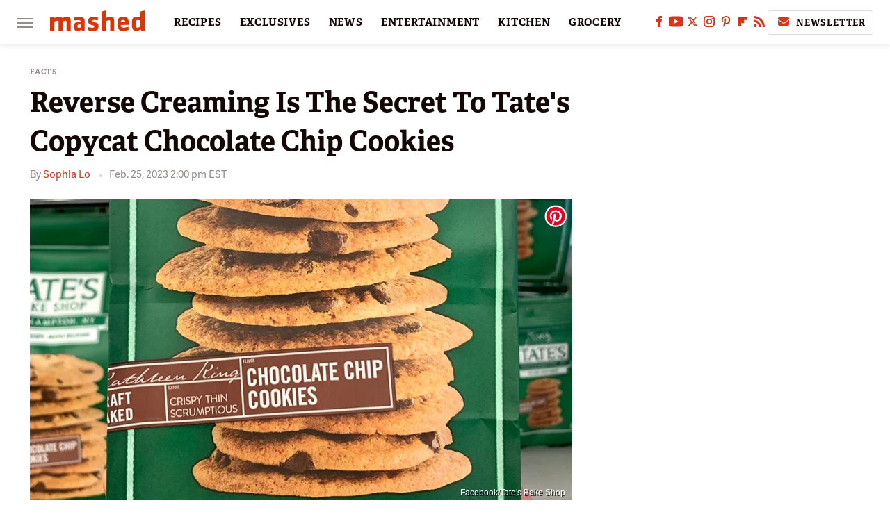

--- FILE ---
content_type: text/plain; charset=utf-8
request_url: https://ads.adthrive.com/http-api/cv2
body_size: 3829
content:
{"om":["0163743-1891/85338","0929nj63","0pycs8g7","1","1011_302_56982256","1028_8728253","1028_8739779","10339421-5836009-0","10339426-5836008-0","110_576997865985093510","11142692","11509227","1185:1610326728","11896988","11964869","11f3f0ad-5328-4f67-a678-ce8f926468d7","12010080","12010084","12010088","12168663","12169108","12171164","12171239","12174278","124682_698","124843_10","124844_23","124848_8","124853_8","12850756","12952196","1610326628","1611092","16q1pwlq","16x7UEIxQu8","17_23391206","17_23391278","17_24632115","17_24767538","17_24794123","17_24794140","17_24794142","17eeb61f-be2f-4b73-b835-fc588fa30b30","1832l91i","1891/84806","1891/84814","1ktgrre1","1zjn1epv","201672019","202430_200_EAAYACogrPcXlVDpv4mCpFHbtASH4.EGy-m7zq791oD26KFcrCUyBCeqWqs_","206_522709","206_522710","206_538953","2132:42375961","2132:45327625","2132:45327631","2132:45999649","2132:46038421","2132:46039087","2132:46039891","2132:46039901","2132:46039903","2149:11769254","2149:12168663","2249:700758149","2307:4fk9nxse","2307:644qbcd7","2307:7fmk89yf","2307:7yj1wi4i","2307:8roqy91q","2307:af9kspoi","2307:ahnxpq60","2307:axihqhfq","2307:c1hsjx06","2307:e9qxwwf1","2307:ipv3g3eh","2307:l4p5cwls","2307:mne39gsk","2307:of8dd9pr","2307:pkydekxi","2307:plth4l1a","2307:uivzqpih","2307:wrcm5qch","2307:x5dl9hzy","2307:zbtz7ea1","2409_25495_176_CR52092921","2409_25495_176_CR52092923","2409_25495_176_CR52092954","2409_25495_176_CR52092956","2409_25495_176_CR52092957","2409_25495_176_CR52092959","2409_25495_176_CR52150651","2409_25495_176_CR52153848","2409_25495_176_CR52178316","2409_25495_176_CR52178317","2409_25495_176_CR52186411","2409_25495_176_CR52236264","2409_25495_176_CR52236266","2409_25495_176_CR52236270","2409_25495_176_CR52236272","2409_25495_176_CR52236274","2409_25495_176_CR52236276","2409_25495_176_CR52236277","25_53v6aquw","25_utberk8n","262592","262805","262808","2662_199916_T26347139","2662_200562_8172724","2662_200562_8172741","2662_200562_8182931","2676:85702145","2711_64_12147059","2711_64_12171164","2715_9888_262592","2760:176_CR52092921","2760:176_CR52150651","28933536","29402249","29414696","29414711","2_206_554443","2_206_554462","2xe5185b","2xhes7df","3018/22d014a611b09042d8005dff3df1b97d","306_24683288","306_24696312","306_24766982","306_24794137","306_24794142","308_125203_18","308_125204_13","32975686","33144395","33605403","34182009","3490:CR52223939","3646_185414_T26335189","3646_185414_T26469802","3658_15066_zbtz7ea1","3658_15761_T26365763","3658_18008_ahnxpq60","3658_584923_T26160879","3658_586863_axihqhfq","3658_62450_e9qxwwf1","381513943572","3LMBEkP-wis","3aptpnuj","409_223599","409_225977","409_225987","409_225988","409_225992","409_226316","409_226322","409_226334","409_226342","409_226346","409_228055","409_228346","42375970","43919985","439246469228","44023623","44629254","45089369","458901553568","45927447","46039087","46039504","4642109_46_12168663","47192068","47869802","481703827","485027845327","487951","49123013","4941618","4947806","4972638","4972640","4fk9nxse","4n9mre1i","50923117","50b35d3e-487d-4402-b3c1-5101efe55200","51372410","51372434","53v6aquw","5510:1nswb35c","5510:ahnxpq60","5510:deyq2yw3","5563_66529_OAIP.1c76eaab97db85bd36938f82604fa570","5563_66529_OAIP.e1a95933e527862d5dbfb81291002ece","55726194","557_409_216586","557_409_220139","557_409_223589","557_409_225988","557_409_228055","557_409_228105","557_409_228348","557_409_235268","55961708","55961723","56124956","5670:8172718","5670:8172720","5670:8172722","5670:8172724","5670:8172725","5670:8172728","5670:8172733","5670:8182923","5670:8182927","5670:8182933","5670:8182936","5670:8182940","5670:8182943","5726594365","57961627","58744167","59780459","59873208","59873223","59873224","60157548","60168597","6126563651","618576351","618876699","618980679","619089559","61916211","61916223","61916225","61916229","61932920","61932925","61932933","6226505239","6226527055","6250_66552_1078081054","6250_66552_1112487743","6250_66552_1112688573","627290883","627309156","627309159","628015148","628086965","628153053","628153170","628153173","628222860","628223277","628360579","628360582","628456313","628622163","628683371","628687043","628687157","628687460","628687463","628841673","629007394","629168565","629234167","62973615","630137823","63068389","63092381","630928655","63100589","63117005","6365_61796_742174851279","6365_61796_784844652399","6365_61796_784880263591","6365_61796_784880274628","6365_61796_784880275657","6365_61796_785325846639","6365_61796_785326944429","6365_61796_785326944648","6365_61796_791179315429","644qbcd7","651637446","6547_67916_SamZwVyHnHefHkK8RPz1","6547_67916_TLYpaVRwHBSlUQwsorhB","659216891404","659713728691","663293625","663293679","663293761","673375558002","680_99480_700109377","680_99480_700109393","697864098","697876985","697876986","697877001","6ejtrnf9","6pamm6b8","6wclm3on","6zt4aowl","700109389","700109399","702397981","702423494","705115523","7354_138543_79515116","74243_74_18364017","74243_74_18364062","74243_74_18364087","74243_74_18364134","74wv3qdx","786021178992","792706219143","794di3me","79515086","79515090","7969_149355_45999649","7969_149355_46137659","79ju1d1h","7f298mk89yf","7fmk89yf","8152859","8152879","8154361","8172741","8193073","8193076","8193078","8193095","85702145","86434663","86509222","86509230","86698143","86861999","8754588","8aa3092f-5148-4e9f-a027-053c676566e5","9046626","9057/0328842c8f1d017570ede5c97267f40d","9057/1ed2e1a3f7522e9d5b4d247b57ab0c7c","9057/211d1f0fa71d1a58cabee51f2180e38f","9057/37a3ff30354283181bfb9fb2ec2f8f75","90_12491645","90_12491687","92qnnm8i","9309343","97_8152879","97_8193073","97_8193078","9q193nw6","9yffr0hr","a26239ed-b1a9-435a-a45b-293124dd82e9","a3ts2hcp","a7298wye4jw","a7wye4jw","ad6783io","af9kspoi","ahnxpq60","ascierwp","ax298ihqhfq","axihqhfq","bf298wolqbx","bfwolqbx","c1hsjx06","c25t9p0u","c696bf54-ce89-4fe4-a5fe-74169b897dc8","c7z0h277","cbb3f4be-ccb3-40bd-b5d2-8844b5ee0a9c","cfwukyum","cr-9cqtwg3qverhwz","cr-a9s2xe8tubwj","cr-aaqt0j6uubwj","cr-aaqt0j7wubwj","cr-aaqt0k1vubwj","cr-aav22g0subwj","cr-aav22g0wubwj","cr-aav22g2yubwj","cr-aavwye1qubwj","cr-aaw20e2wubwj","cr-aaw20e3pubwj","cr-aaw20e3rubwj","cr-aawz2m4subwj","cr-aawz3f0wubwj","cr-e7uuzf0qx9v","cr-flbd4mx4uatj","cr-g7ywwk5qvft","cr-g7ywwk7qvft","cr223-e8r0zf8qxeu","cr223-e8tw3e4qxeu","cv2huqwc","d6a634de-6164-4ba6-a67f-024fec3ff253","dsugp5th","dxqefrvi","e1an7fls","e9qxwwf1","ea298yuwgom","enu91vr1","extremereach_creative_76559239","fleb9ndb","fpbj0p83","g3zy56n3","ge4kwk32","h0zwvskc","hgrz3ggo","hswgcqif","hu52wf5i","hxxrc6st","ipv3g3eh","iq298dsx7qh","iqdsx7qh","iy6hsneq","k2xfz54q","kl6f4xmt","knoebx5v","l45j4icj","l4p5cwls","ldnbhfjl","ll77hviy","lxlnailk","m30fx1mp","m32980fx1mp","mhk98j8a","mkqvbkki","mne39gsk","muvxy961","n1nubick","n8w0plts","ntjn5z55","o4jf439x","o79rfir1","of8dd9pr","p0odjzyt","pkydekxi","pl298th4l1a","plth4l1a","q9plh3qd","qt09ii59","rnvjtx7r","s37ll62x","sgkxcxey","t58xxlzd","t7d69r6a","u3i8n6ef","uivzqpih","ut42112berk8n","utberk8n","vz9aawzl","w1ws81sy","wih2rdv3","wrcm5qch","wt0wmo2s","x420t9me","x5dl9hzy","x61c6oxa","xjtl1v34","xncaqh7c","y141rtv6","y51tr986","zep75yl2","7979132","7979135"],"pmp":[],"adomains":["123notices.com","1md.org","about.bugmd.com","acelauncher.com","adameve.com","akusoli.com","allyspin.com","askanexpertonline.com","atomapplications.com","bassbet.com","betsson.gr","biz-zone.co","bizreach.jp","braverx.com","bubbleroom.se","bugmd.com","buydrcleanspray.com","byrna.com","capitaloneshopping.com","clarifion.com","combatironapparel.com","controlcase.com","convertwithwave.com","cotosen.com","countingmypennies.com","cratedb.com","croisieurope.be","cs.money","dallasnews.com","definition.org","derila-ergo.com","dhgate.com","dhs.gov","displate.com","easyprint.app","easyrecipefinder.co","fabpop.net","familynow.club","fla-keys.com","folkaly.com","g123.jp","gameswaka.com","getbugmd.com","getconsumerchoice.com","getcubbie.com","gowavebrowser.co","gowdr.com","gransino.com","grosvenorcasinos.com","guard.io","hero-wars.com","holts.com","instantbuzz.net","itsmanual.com","jackpotcitycasino.com","justanswer.com","justanswer.es","la-date.com","lightinthebox.com","liverrenew.com","local.com","lovehoney.com","lulutox.com","lymphsystemsupport.com","manualsdirectory.org","meccabingo.com","medimops.de","mensdrivingforce.com","millioner.com","miniretornaveis.com","mobiplus.me","myiq.com","national-lottery.co.uk","naturalhealthreports.net","nbliver360.com","nikke-global.com","nordicspirit.co.uk","nuubu.com","onlinemanualspdf.co","original-play.com","outliermodel.com","paperela.com","paradisestays.site","parasiterelief.com","peta.org","photoshelter.com","plannedparenthood.org","playvod-za.com","printeasilyapp.com","printwithwave.com","profitor.com","quicklearnx.com","quickrecipehub.com","rakuten-sec.co.jp","rangeusa.com","refinancegold.com","robocat.com","royalcaribbean.com","saba.com.mx","shift.com","simple.life","spinbara.com","systeme.io","taboola.com","tackenberg.de","temu.com","tenfactorialrocks.com","theoceanac.com","topaipick.com","totaladblock.com","usconcealedcarry.com","vagisil.com","vegashero.com","vegogarden.com","veryfast.io","viewmanuals.com","viewrecipe.net","votervoice.net","vuse.com","wavebrowser.co","wavebrowserpro.com","weareplannedparenthood.org","xiaflex.com","yourchamilia.com"]}